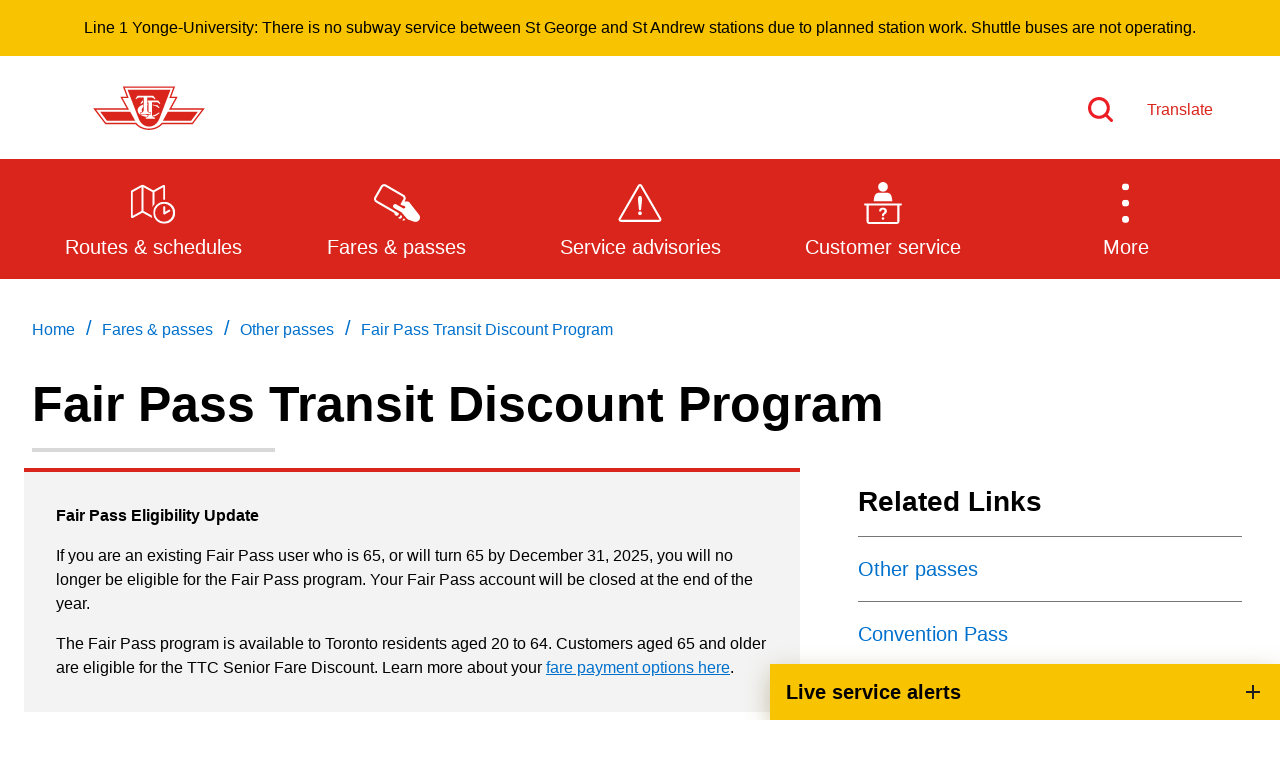

--- FILE ---
content_type: text/html; charset=utf-8
request_url: https://www.ttc.ca/Fares-and-passes/Other-passes/Fair-Pass-Transit-Discount-Program
body_size: 12103
content:



<!DOCTYPE html>
<!--[if lt IE 7]>      <html class="no-js lt-ie9 lt-ie8 lt-ie7"> <![endif]-->
<!--[if IE 7]>         <html class="no-js lt-ie9 lt-ie8"> <![endif]-->
<!--[if IE 8]>         <html class="no-js lt-ie9"> <![endif]-->
<!--[if gt IE 8]><!-->
<html class="no-js" lang="en">
<!--<![endif]-->
<head>
<link href="https://cdn.ttc.ca/-/media/Feature/XA-Extensions/iotaCSS/iotaCSS/Styles/optimized-min.css?rev=0fdfeea791df49f9b348acdba9c76b4e&t=20201028T150838Z&hash=25B2C6B1DED98BFC20B318A2A5229C14" rel="stylesheet"><link href="https://cdn.ttc.ca/-/media/Base-Themes/Core-Libraries/styles/optimized-min.css?rev=3e2162d4e07a45dcbd1a4c6dfe759254&t=20230815T125931Z&hash=60898165C3C36BB8C149E1D2667AEED4" rel="stylesheet"><link href="https://cdn.ttc.ca/-/media/Base-Themes/Main-Theme/styles/optimized-min.css?rev=f1d93e1a3d63451390530cc869064f92&t=20230815T125933Z&hash=625E89E0D1306FC4840B1F02275B782C" rel="stylesheet"><link href="https://cdn.ttc.ca/-/media/Themes/TTC/DevProto/Site/styles/optimized-min.css?rev=36c96f68c9b5437781ba37fdd1b24df6&t=20251222T021909Z&hash=0BA032E35604A18C4B09E688B149A650" rel="stylesheet">

    
    



    <title>Fair Pass Transit Discount Program</title>




    <link href="/-/media/Project/TTC/Deployed/Icons/favicon.ico?rev=a770e87d5cd6430a8af6922fdd1cc1b6" rel="shortcut icon" />




<meta property="og:title"  content="Fair Pass Transit Discount Program"><meta property="og:url"  content="https://www.ttc.cahttps://www.ttc.ca/Fares-and-passes/Other-passes/Fair-Pass-Transit-Discount-Program">







<meta property="twitter:title"  content="Fair Pass Transit Discount Program"><meta property="twitter:card"  content="summary_large_image">

    <meta name="viewport" content="width=device-width, initial-scale=1" />


  <!-- Google Tag Manager -->
  <script>
(function(w,d,s,l,i){w[l]=w[l]||[];w[l].push({'gtm.start':
new Date().getTime(),event:'gtm.js'});var f=d.getElementsByTagName(s)[0],
j=d.createElement(s),dl=l!='dataLayer'?'&l='+l:'';j.async=true;j.src=
'https://www.googletagmanager.com/gtm.js?id='+i+dl+ '&gtm_auth=jbJKUSYQvSaFC0nVv1RY6g&gtm_preview=env-9&gtm_cookies_win=x';f.parentNode.insertBefore(j,f);
})(window,document,'script','dataLayer','GTM-P2FJF4');</script>
  <!-- End Google Tag Manager -->

    <script src="https://ajax.googleapis.com/ajax/libs/jquery/3.5.1/jquery.min.js"></script>
</head>
<body class="default-device bodyclass">
    



  <!-- Google Tag Manager (noscript) -->
  <noscript>
    <iframe src="https://www.googletagmanager.com/ns.html?id=GTM-P2FJF4&gtm_auth=jbJKUSYQvSaFC0nVv1RY6g&gtm_preview=env-9&gtm_cookies_win=x"
            height="0" width="0" style="display:none;visibility:hidden" title="Google Tag Manager"></iframe>
  </noscript>
  <!-- End Google Tag Manager (noscript) -->

    
<!-- #wrapper -->
<div id="wrapper">
  <!-- #header -->
  <header>
    <div id="header" class="">
      <div>
        




<div class="component container u-1/1 o-grid__col c-beta__container u-bgcolor-black u-color-primary-contrast">
    <div class="component-content" >

<div class="component plain-html u-1/1 o-grid__col">
    <div class="component-content">
<p></p>    </div>
</div>    </div>
</div>


<div class="component container o-grid__col">
    <div class="component-content" >



<div class="component link u-1/1 o-grid__col">
    <div class="component-content">

<div class="u-visible-on-focus c-button c-button--primary u-mb-none field-link"><a data-variantfieldname="Link" href="#main-content" data-variantitemid="{21F1F05E-E6CA-4166-AEDD-3C8FE82B9D32}">Skip to main content</a></div>    </div>
</div>


<div class="component o-container u-1/1 o-grid__col o-container--large c-header__top c-header__top">
  <div class="component-content" >
    
<div class="row component column-splitter o-grid">
        <div class="u-2/5 u-1/3@sm u-1/3@md u-1/3@wide o-grid__col o-grid__col">
            

<div class="component image u-1/1 u-push-1/6@sm o-grid__col c-header__top-logo">
    <div class="component-content">
<a title="Logo" href="https://www.ttc.ca/" id="site-logo"><img src="https://cdn.ttc.ca/-/media/Project/TTC/DevProto/Icons/TTC-LOGO.svg?h=80&amp;iar=0&amp;w=130&amp;rev=20c8051f87974a4bb512bc194f617ed3&amp;hash=8781C63BF2C55CCC84255EE6D350EB19" alt="TTC" width="130" height="80" data-variantitemid="{B02FFA18-F042-4C8E-9D1B-8494EE7023B6}" data-variantfieldname="Image" /></a>    </div>
</div>

        </div>
        <div class="u-3/5 u-2/3@sm u-2/3@md u-2/3@wide o-grid__col c-header__right o-grid__col">
            
<div class="row component column-splitter o-grid">
        <div class="u-1/1 u-1/6@sm u-4/6@md u-4/5@wide o-grid__col o-grid__col">
            
        </div>
        <div class="u-1/1 u-5/6@sm u-2/6@md u-2/5@wide o-grid__col o-grid__col">
            
<div class="row component column-splitter o-grid">
        <div class="u-1/2 o-grid__col o-grid__col">
            

<div class="component image file-type-icon-media-link u-1/1 o-grid__col position-right">
    <div class="component-content">
<a title="Search" href="https://www.ttc.ca/Search"><img src="https://cdn.ttc.ca/-/media/Project/TTC/DevProto/Icons/search.svg?h=25&amp;iar=0&amp;w=25&amp;rev=ab2d90f86ed54b679bf3e72135638ee4&amp;hash=58DCA829294CE46D8C795A606F7E7181" alt="Search" width="25" height="25" data-variantitemid="{08A4180B-7F92-4DBE-907F-58F0BD5D45B8}" data-variantfieldname="Image" /></a>    </div>
</div>

        </div>
        <div class="u-1/2 o-grid__col o-grid__col">
            


<div class="component link u-1/1 o-grid__col position-center position-left">
    <div class="component-content">

<div class="c-link--redsm c-type--bold field-link"><a data-variantfieldname="Link" href="https://www.ttc.ca/Translate" data-variantitemid="{8CD41475-D24F-46AF-8628-68AE865831BD}">Translate</a></div>    </div>
</div>
        </div>
</div>
        </div>
</div>
        </div>
</div>
  </div>
</div>
    </div>
</div>


<div class="component container u-1/1 o-grid__col c-navigation">
    <div class="component-content" >



<div class="component o-container u-1/1 o-grid__col o-container@lg o-container--large">
  <div class="component-content" >
    
    <div class="component navigation ttc-main-navigation u-1/1 o-grid__col">
        <div class="component-content">
            <nav>

<ul class="clearfix">
        <li class=" level1 item0 odd first rel-level1">
<a title="Routes and schedules" href="/routes-and-schedules"><div><div class="navigation-icon field-navigationicon"><img src="https://cdn.ttc.ca/-/media/Project/TTC/DevProto/Icons/schedules.svg?h=24&amp;iar=0&amp;w=24&amp;rev=f3a04e81ec114a18aceb7b71211695d5&amp;hash=F58BC90D7DB2BB6D8548BE858D119C09" alt="An open map with a clock on its bottom right corner" width="24" height="24" data-variantitemid="{C9B173C3-5BD1-4D0E-850D-849AC22E855A}" data-variantfieldname="NavigationIcon" /></div><div class="navigation-title field-navigationtitle">Routes & schedules</div></div></a>        </li>
        <li class=" level1 item1 even active rel-level1">
<a title="Fares-and-passes" href="/Fares-and-passes"><div><div class="navigation-icon field-navigationicon"><img src="https://cdn.ttc.ca/-/media/Project/TTC/DevProto/Icons/Menu-Bar-Icons/fares-passes.svg?iar=0&amp;rev=8e1a0061e6764bc383fe1d505571631c&amp;hash=8E27962C07801D9DF1FAA62B68DC3C15" alt="" data-variantitemid="{C89FC3A8-2E81-421C-B864-84E40A8A4B17}" data-variantfieldname="NavigationIcon" /></div><div class="navigation-title field-navigationtitle">Fares & passes</div></div></a>        </li>
        <li class=" level1 item2 odd rel-level1">
<a title="Service advisories" href="/service-advisories"><div><div class="navigation-icon field-navigationicon"><img src="https://cdn.ttc.ca/-/media/Project/TTC/DevProto/Icons/Menu-Bar-Icons/service-advisories.svg?iar=0&amp;rev=90d605bbe82c4b25bdf180a3c977e81b&amp;hash=491BEFD182427C64D7E1F240CEA5E7B9" alt="" data-variantitemid="{70CF8FC2-7E46-4DF7-8332-038CBBDF5DB5}" data-variantfieldname="NavigationIcon" /></div><div class="navigation-title field-navigationtitle">Service advisories</div></div></a>        </li>
        <li class=" level1 item3 even rel-level1">
<a title="Customer service" href="/customer-service"><div><div class="navigation-icon field-navigationicon"><img src="https://cdn.ttc.ca/-/media/Project/TTC/DevProto/Icons/Menu-Bar-Icons/customer-service.svg?iar=0&amp;rev=fd6dcc165dba4de6a1d67bce09a22a6f&amp;hash=2E853FA50FBB672EDD7EA695F4D85A1F" alt="" data-variantitemid="{99A781B7-F43E-45E3-AFAC-DC9C64AC1EBE}" data-variantfieldname="NavigationIcon" /></div><div class="navigation-title field-navigationtitle">Customer service</div></div></a>        </li>
        <li class=" level1 item4 odd rel-level1">
<a title="Wheel-Trans" href="/wheel-trans"><div><div class="navigation-icon field-navigationicon"><img src="https://cdn.ttc.ca/-/media/Images/Menu/WheelTrans-icon.svg?h=150&amp;iar=0&amp;w=150&amp;rev=2b61b5711cd448ac8bd8e1163725e96c&amp;hash=47CD5ABA6053735FD030A7A4077C23E5" alt="A bus with a stick figure sitting in a wheel-chair in its centre" width="150" height="150" data-variantitemid="{CD34D46D-9A50-4954-8AAF-0993B5229FBC}" data-variantfieldname="NavigationIcon" /></div><div class="navigation-title field-navigationtitle">Wheel-Trans</div></div></a>        </li>
        <li class=" level1 item5 even rel-level1">
<a title="Accessibility" href="/accessibility"><div><div class="navigation-icon field-navigationicon"><img src="https://cdn.ttc.ca/-/media/Project/TTC/DevProto/Icons/accessibility-revised.svg?iar=0&amp;rev=99ce4fe22d45431096a58a5a515a346a&amp;hash=9ADDD028888ABD9789736FB55893A0B2" alt="Accessibility icon" data-variantitemid="{68C2FB53-5725-4650-BB1C-D87CFA6D42CD}" data-variantfieldname="NavigationIcon" /></div><div class="navigation-title field-navigationtitle">Accessibility</div></div></a>        </li>
        <li class=" level1 item6 odd rel-level1">
<a title="Riding the TTC" href="/riding-the-ttc"><div><div class="navigation-icon field-navigationicon"><img src="https://cdn.ttc.ca/-/media/Images/Menu/RidingTheTTC-icon.svg?h=150&amp;iar=0&amp;w=150&amp;rev=4a3960bf44794619b3d86ba319ccb6da&amp;hash=C6FB8BAC84A419E1ABFFAA81505DE036" alt="An outline of a bus next to a bus stop pole" width="150" height="150" data-variantitemid="{062BEEEA-829B-4276-BAB7-542094623B65}" data-variantfieldname="NavigationIcon" /></div><div class="navigation-title field-navigationtitle">Riding the TTC</div></div></a>        </li>
        <li class=" level1 item7 even rel-level1">
<a title="News" href="/news"><div><div class="navigation-icon field-navigationicon"><img src="https://cdn.ttc.ca/-/media/Images/Menu/News-icon.svg?h=150&amp;iar=0&amp;w=150&amp;rev=ce3293701f004a80a65048be71613a6e&amp;hash=33A8A21610C4366D9FCAA1AFAC238CA4" alt="A megaphone with lines indicating sounds coming out of it" width="150" height="150" data-variantitemid="{0F15E743-E24D-4EC4-A75D-697058356027}" data-variantfieldname="NavigationIcon" /></div><div class="navigation-title field-navigationtitle">News</div></div></a>        </li>
        <li class=" level1 item8 odd rel-level1">
<a title="Diversity" href="/Diversity"><div><div class="navigation-icon field-navigationicon"><img src="https://cdn.ttc.ca/-/media/Project/TTC/DevProto/Icons/diversity.svg?h=24&amp;iar=0&amp;w=24&amp;rev=d1a2ef903fe14dc6823e5b1ff3dcb956&amp;hash=A0AFEE0D6D841AE9D182A812728E2E32" alt="Diversity," width="24" height="24" data-variantitemid="{2F7C7DB1-1B68-4C28-A256-B957EB491E2F}" data-variantfieldname="NavigationIcon" /></div><div class="navigation-title field-navigationtitle">Diversity</div></div></a>        </li>
        <li class=" level1 item9 even rel-level1">
<a title="Trip planner" href="/trip-planner"><div><div class="navigation-icon field-navigationicon"><img src="https://cdn.ttc.ca/-/media/Project/TTC/DevProto/Icons/Menu-Bar-Icons/trip-planner.svg?iar=0&amp;rev=32f58273681b448395db0ca412370a16&amp;hash=0463D7100532F639E3CB3678FB447B1F" alt="" data-variantitemid="{F76C341D-A13E-49D0-8202-6194A8BDE434}" data-variantfieldname="NavigationIcon" /></div><div class="navigation-title field-navigationtitle">Trip planner</div></div></a>        </li>
        <li class=" level1 item10 odd last rel-level1">
<a title="TTCshop" href="/TTCshop"><div><div class="navigation-icon field-navigationicon"><img src="https://cdn.ttc.ca/-/media/Project/TTC/DevProto/Icons/ttcshop.svg?iar=0&amp;rev=1e3a2fb4a9fa4e8597c8f8f8151be077&amp;hash=A2075BE600AA57A41B9386CE6E34C078" alt="A shopping cart with a TTC logo" data-variantitemid="{80B655AF-77BA-4C2A-B85F-ACDF132248E5}" data-variantfieldname="NavigationIcon" /></div><div class="navigation-title field-navigationtitle">TTC Shop</div></div></a>        </li>
</ul>
            </nav>
        </div>
    </div>

  </div>
</div>
    </div>
</div>
      </div>
    </div>
  </header>
  <!-- /#header -->
  <!-- #content -->
  <main>
    <div id="content" class="">
      <div>
        




<div class="component o-container u-1/1 o-grid__col o-container--large">
  <div class="component-content" >
    

<div class="component breadcrumb c-breadcrumb u-mb-sm u-mt-xl@sm u-mb-xl u-1/1 o-grid__col">
    <div class="component-content">
        <nav>
            <ol>
                    <li class="breadcrumb-item home">
<div class="navigation-title field-navigationtitle"><a title="Home" href="/">Home</a></div>                            <span class="separator">/</span>
                    </li>
                    <li class="breadcrumb-item ">
<div class="navigation-title field-navigationtitle"><a title="Fares-and-passes" href="/Fares-and-passes">Fares & passes</a></div>                            <span class="separator">/</span>
                    </li>
                    <li class="breadcrumb-item ">
<div class="navigation-title field-navigationtitle"><a title="Other passes" href="/Fares-and-passes/Other-passes">Other passes</a></div>                            <span class="separator">/</span>
                    </li>
                    <li class="breadcrumb-item last">
<div class="navigation-title field-navigationtitle"><a title="Fair Pass Transit Discount Program" href="/Fares-and-passes/Other-passes/Fair-Pass-Transit-Discount-Program">Fair Pass Transit Discount Program</a></div>                            <span class="separator">/</span>
                    </li>
            </ol>
        </nav>
    </div>
</div>

  </div>
</div>





<div class="component o-container u-1/1 o-grid__col o-container--large">
  <div class="component-content" >
    

<div class="component title u-color-black u-1/1 o-grid__col">
    <div class="component-content">
<h1 class="u-type--d6 field-title">Fair Pass Transit Discount Program</h1>    </div>
</div>

<div class="component divider u-1/2 u-1/5@sm o-grid__col">
    <div class="component-content">
        <hr />
    </div>
</div>

  </div>
</div>





<div class="component o-container u-1/1 o-grid__col o-container--large">
  <div class="component-content" >
    

<div class="component content u-1/1 o-grid__col o-container--left">
    <div class="component-content">
    </div>
</div>

  </div>
</div>





<div class="component container u-1/1 o-grid__col o-container--with-sidebar">
    <div class="component-content" >



<div class="component container u-1/1 o-grid__col o-container--left">
    <div class="component-content" >



    <div class="component rich-text u-p u-p-xl@sm u-mb-xl u-bgcolor-primary-contrast-dark c-richtext--small u-bt--red u-color-black o-grid__col">
        <div class="component-content">
<p><strong>Fair Pass Eligibility Update</strong></p>
<p>If you are an existing Fair Pass user who is 65, or will turn 65 by December 31, 2025, you will no longer be eligible for the Fair Pass program. Your Fair Pass account will be closed at the end of the year.</p>
<p>The Fair Pass program is available to Toronto residents aged 20 to 64. Customers aged 65 and older are eligible for the TTC Senior Fare Discount. Learn more about your <a href="https://www.ttc.ca/Fares-and-passes">fare payment options here</a>.</p>        </div>
    </div>



    <div class="component rich-text u-1/1 o-grid__col">
        <div class="component-content">
<p><span style="color: black;">The Fair Pass Transit Discount Program is a City of Toronto poverty reduction initiative to help make TTC and Wheel-Trans more affordable for low-income Toronto residents. The Fair Pass discount is programmed onto a PRESTO card number and saves cardholders</span> 36% <span style="color: black;">on TTC single adult fare rides and 21% on TTC adult monthly passes.</span></p>
<p><span>To be eligible for the discount, you must: </span></p>
<ul style="list-style-type: disc;">
    <li>live in the City of Toronto; </li>
    <li>be 20-64 years old; </li>
    <li>meet the program&rsquo;s definition of low-income, and; </li>
    <li><span>have a PRESTO card number.</span>&nbsp;</li>
</ul>
<p>Learn more and  apply online at <a href="http://www.toronto.ca/transitdiscount">www.toronto.ca/transitdiscount</a>.</p>
<p>Additional information:</p>
<ul>
    <li>Residents who need assistance with their Fair Pass application can call the City of Toronto&rsquo;s Application and Support Centre 416-338-8888 (toll free: 1-888-465-4478)</li>
    <li><span>Fair Pass applicants who receive assistance through Ontario Disability Support Program (ODSP), Ontario Works (OW), or a Toronto Child Care Fee Subsidy should provide their program identification number, but all other applicants must provide income documents to assess their financial eligibility</span></li>
    <li>Fair Pass applications cannot be completed without a PRESTO card number. </li>
    <li>Free physical PRESTO cards are available at <a href="https://www.torontopubliclibrary.ca/services/presto.jsp">participating Toronto Public Library branches</a>, while quantities last. Free digital PRESTO cards are available in <a href="https://www.prestocard.ca/en/about/presto-in-mobile-wallet/google">Apple Wallet, Google Wallet or in the PRESTO App</a>. Learn more about PRESTO in <a href="https://prestocard.ca/en/about/presto-in-mobile-wallet/apple">Apple Wallet</a> and PRESTO in <a href="https://prestocard.ca/en/about/presto-in-mobile-wallet/google">Google Wallet</a>.&nbsp;</li>
    <li>The Fair Pass discount is valid for 12 months from the date of issue; the funds on the PRESTO card will not expire</li>
    <li>The PRESTO card with Fair Pass discount applied is not transferable and is intended for the approved Fair Pass client only</li>
    <li>If you are experiencing technical issues with a PRESTO card or want to transfer balance to a new card, call the PRESTO Contact Centre at 1-877-378-6123</li>
    <li>Learn more about <a href="https://www.ttc.ca/Fares-and-passes/PRESTO-on-the-TTC">PRESTO on the TTC</a></li>
</ul>        </div>
    </div>
    </div>
</div>


<div class="component container u-1/1 o-grid__col o-container--sidebar">
    <div class="component-content" >


<div class="component link-list c-related-links u-1/1 o-grid__col u-mb-xxl">
    <div class="component-content">
        <h3>Related Links</h3>
        <ul>
                    <li class="item0 odd first">
<div class="field-link"><a data-variantfieldname="Link" href="https://www.ttc.ca/Fares-and-passes/Other-passes" data-variantitemid="{5DBF11EE-BCB7-4C44-BB44-C32018A2DC26}">Other passes</a></div>                    </li>
                    <li class="item1 even">
<div class="field-link"><a data-variantfieldname="Link" href="https://www.ttc.ca/Fares-and-passes/Other-passes/Convention-Pass" data-variantitemid="{E2E39698-82F1-45FC-B77D-C6CF4BB2FDBE}">Convention Pass</a></div>                    </li>
                    <li class="item2 odd">
<div class="field-link"><a data-variantfieldname="Link" href="https://www.ttc.ca/Fares-and-passes/Other-passes/TTC-CNIB-transit-card" data-variantitemid="{2729310F-236C-4B68-9F40-22DFD345AA0A}">TTC CNIB transit card</a></div>                    </li>
                    <li class="item3 even last">
<div class="field-link"><a data-variantfieldname="Link" data-variantitemid="{E9161B67-D2C7-45B2-8292-13A3837285CB}">Support Person Assistance Card</a></div>                    </li>
        </ul>
    </div>
</div>


<div class="component link-list c-related-links-sidebar u-1/1 o-grid__col">
    <div class="component-content">
        <h3>More information about fares</h3>
        <ul>
                    <li class="item0 odd first">
<div class="field-link"><a data-variantfieldname="Link" title="Go to 2021 Fare tables" href="https://www.ttc.ca/Fares-and-passes" data-variantitemid="{82E01286-82F2-436C-9984-48473E8665EC}">Pricing</a></div>                    </li>
                    <li class="item1 even">
<div class="field-link"><a data-variantfieldname="Link" href="/TTC/DevProto/Home/Fares-and-passes/How to buy fares and passes" data-variantitemid="{BEA8332A-7F54-42C0-8E73-04DAB58CD67A}">How to buy fares and passes</a></div>                    </li>
                    <li class="item2 odd">
<div class="field-link"><a data-variantfieldname="Link" target="_blank" title="Visit the external link PRESTO on the TTC " rel="noopener noreferrer" href="https://www.prestocard.ca/en/about/presto-on-the-ttc" data-variantitemid="{329E26EC-3F49-47B7-A897-8B40D88D143C}">Paying your fare with PRESTO</a></div>                    </li>
                    <li class="item3 even">
<div class="field-link"><a data-variantfieldname="Link" title="PRESTO for regional travel" href="https://www.prestocard.ca/en/about/using-presto#regionaltravel" data-variantitemid="{F87A3D54-5B23-4A20-B366-0C5061758E04}">PRESTO for regional travel</a></div>                    </li>
                    <li class="item4 odd">
<div class="field-link"><a data-variantfieldname="Link" title="PRESTO on the TTC  Frequently asked questions" href="https://www.ttc.ca/Fares-and-passes/PRESTO-on-the-TTC" data-variantitemid="{20183B04-10A5-4EFD-9093-68B17857DE03}">PRESTO on the TTC </a></div>                    </li>
                    <li class="item5 even">
<div class="field-link"><a data-variantfieldname="Link" href="https://www.ttc.ca/Fares-and-passes/Fare-information" data-variantitemid="{89B6237C-F3E8-4CE3-AF7D-55A2906AEBA2}">Fare information</a></div>                    </li>
                    <li class="item6 odd">
<div class="field-link"><a data-variantfieldname="Link" href="https://www.ttc.ca/customer-service/TTC-Bathurst-Station-Photo-ID-Office" data-variantitemid="{AC259367-6FE3-4AC4-A997-40DAFD48288D}">Bathurst Station Photo ID Office</a></div>                    </li>
        </ul>
    </div>
</div>
    </div>
</div>    </div>
</div>




<div class="component link u-no-print u-1/1 o-grid__col" id="back-to-top-wrapper">
    <div class="component-content">

<div class="icon-button"><button class="icon field-icon c-button__back-to-top u-bgcolor-primary field-icon"><img src="https://cdn.ttc.ca/-/media/Project/TTC/DevProto/Icons/back-to-top-arrow.svg?h=50&amp;iar=0&amp;w=40&amp;rev=7b3e832e640c4c0482c3a4da8971a113&amp;hash=FCC241F6B9BE7C0FC25FE1EEAB9B79D6" alt="Back to top" width="40" height="50" data-variantitemid="{639889DE-D6D4-4A93-B59D-D52F86492D7F}" data-variantfieldname="Icon" /></button></div>    </div>
</div>
      </div>
    </div>
  </main>
  <!-- /#content -->
  <!-- #footer -->
  <footer>
    <div id="footer" class="">
      <div>
        




<div class="component container u-1/1 o-grid__col c-footer u-bgcolor-black">
    <div class="component-content" >



<div class="component REACT u-1/1 o-grid__col">


        <div class="component-content">

            <div data-react-hook data-react-component="LiveAlertsWidget" data-react-props='{&quot;title&quot;:&quot;Live service alerts&quot;,&quot;componentname&quot;:&quot;LiveAlertsWidget&quot;,&quot;fixed&quot;:true,&quot;endpoint&quot;:&quot;https://alerts.ttc.ca/api/alerts/live-alerts&quot;}'></div>

        </div>

      </div>


<div class="component o-container u-1/1 o-grid__col o-container--large">
  <div class="component-content" >
    
<div class="row component column-splitter o-grid">
        <div class="u-1/1 o-grid__col o-grid__col">
            


<div class="component link c-footer__contact--mobile u-hidden@md u-mb-xl u-pb-xl u-1/1 o-grid__col">
    <div class="component-content">

<div class="field-link"><a data-variantfieldname="Link" title="Contact us" href="https://www.ttc.ca/customer-service/contact-us" data-variantitemid="{635244C0-72B7-420C-9FF7-61C4129C4071}">Contact us</a></div>    </div>
</div>
<div class="component link-list u-1/1 o-grid__col c-footer__links">
    <div class="component-content">
                <ul>
                <li class="item0 odd first">
<div class="field-link field-link"><a data-variantfieldname="Link" title="About the TTC" href="https://www.ttc.ca/about-the-ttc" data-variantitemid="{8AE2EA7D-4D75-4A0E-A75E-B2C9055561B4}">About the TTC</a></div>                </li>
                <li class="item1 even">
<div class="field-link field-link"><a data-variantfieldname="Link" title="Transparency and accountability" href="https://www.ttc.ca/transparency-and-accountability" data-variantitemid="{F29163EF-B06A-467A-AE8F-785FC5E0D440}">Transparency and accountability</a></div>                </li>
                <li class="item2 odd last">
<div class="field-link field-link"><a data-variantfieldname="Link" title="Projects and plans" href="https://www.ttc.ca/about-the-ttc/projects-and-plans" data-variantitemid="{4337883C-02C7-4B83-AA05-5908893D6095}">Projects and plans</a></div>                </li>
        </ul>
    </div>
</div>

        </div>
        <div class="u-1/1 o-grid__col o-grid__col">
            
<div class="component link-list u-1/1 o-grid__col c-footer__links">
    <div class="component-content">
                <ul>
                <li class="item0 odd first">
<div class="field-link field-link"><a data-variantfieldname="Link" title="Public meetings" href="https://www.ttc.ca/Public-meetings" data-variantitemid="{2292B6E4-F443-4CC4-AB26-1E75DEADDA4C}">Public meetings</a></div>                </li>
                <li class="item1 even">
<div class="field-link field-link"><a data-variantfieldname="Link" title="Jobs" href="https://www.ttc.ca/Jobs" data-variantitemid="{0F70C49F-F0A1-44A4-9DBB-C00AD6EDA28D}">Jobs</a></div>                </li>
                <li class="item2 odd last">
<div class="field-link field-link"><a data-variantfieldname="Link" title="Doing business with the TTC" href="https://www.ttc.ca/doing-business-with-the-ttc" data-variantitemid="{6CB16243-47C7-49C0-A25B-14D5113964C4}">Doing business with the TTC</a></div>                </li>
        </ul>
    </div>
</div>

        </div>
        <div class="u-1/1 o-grid__col o-grid__col">
            
<div class="component link-list u-1/1 o-grid__col c-footer__links">
    <div class="component-content">
                <ul>
                <li class="item0 odd first">
<div class="field-link field-link"><a data-variantfieldname="Link" title="News" href="https://www.ttc.ca/news" data-variantitemid="{7BCDCE51-22AF-4A36-ADAA-250BC04889FB}">News</a></div>                </li>
                <li class="item1 even">
<div class="field-link field-link"><a data-variantfieldname="Link" target="_blank" title="TTC Shop" rel="noopener noreferrer" href="https://www.ttcshop.ca/" data-variantitemid="{05096693-AC6D-4565-B5A0-C5C1E3F0DA7B}">TTC Shop</a></div>                </li>
                <li class="item2 odd last">
<div class="field-link field-link"><a data-variantfieldname="Link" title="FAQ" href="https://www.ttc.ca/about-the-ttc/faq-page" data-variantitemid="{5AE3879A-3D60-4453-B26C-785B42906244}">FAQ</a></div>                </li>
        </ul>
    </div>
</div>

        </div>
        <div class="u-1/1 o-grid__col o-grid__col">
            


<div class="component link u-1/1 o-grid__col c-button--fluid">
    <div class="component-content">

<div class="u-hidden u-block@md c-button c-button--ghost c-button--medium c-button--flush u-mb-none field-link"><a data-variantfieldname="Link" title="Contact us" href="https://www.ttc.ca/customer-service/contact-us" data-variantitemid="{635244C0-72B7-420C-9FF7-61C4129C4071}">Contact us</a></div>    </div>
</div>
<div class="component link-list u-1/1 o-grid__col c-footer__social">
    <div class="component-content">
                <ul>
                <li class="item0 odd first">
<a target="_blank" rel="noopener noreferrer" href="http://twitter.com/TTCnotices"><img src="https://cdn.ttc.ca/-/media/Project/TTC/DevProto/Icons/2021-Social-Media-Icons/128x128_Twitter_White.svg?h=28&amp;iar=0&amp;w=28&amp;rev=10d9079c134246bf8a22e742553b5c67&amp;hash=42D5DB297F66355DF75019C78BCC3D79" alt="Go to TTC&#39;s X feed" width="28" height="28" data-variantitemid="{5A8C232B-8F60-4E87-91B1-01217E9D32DF}" data-variantfieldname="Icon" /></a>                </li>
                <li class="item1 even">
<a target="_blank" rel="noopener noreferrer" href="https://www.facebook.com/TorontoTransitCommission"><img src="https://cdn.ttc.ca/-/media/Project/TTC/DevProto/Icons/2021-Social-Media-Icons/128x128_Facebook_White.svg?h=28&amp;iar=0&amp;w=28&amp;rev=98a4b5e8b788408b93c65ead3a311296&amp;hash=49ADD719817B3FF18F48CC13A1CFD2E5" alt="Go to TTC&#39;s Facebook page" width="28" height="28" data-variantitemid="{FF99FE81-05E8-4E3B-8BD8-DDC57868CD1B}" data-variantfieldname="Icon" /></a>                </li>
                <li class="item2 odd">
<a target="_blank" rel="noopener noreferrer" href="http://www.linkedin.com/company/ttc"><img src="https://cdn.ttc.ca/-/media/Project/TTC/DevProto/Icons/2021-Social-Media-Icons/128x128_LI_White.svg?h=28&amp;iar=0&amp;w=28&amp;rev=027d73aeba824de7bf2f0140219266da&amp;hash=CCBA88ABB63CD6C7F4FD808189BFAFA3" alt="Go to TTC&#39;s LinkedIn page" width="28" height="28" data-variantitemid="{074D920E-C223-4AAE-9313-1B4EFDF86BF3}" data-variantfieldname="Icon" /></a>                </li>
                <li class="item3 even">
<a target="_blank" rel="noopener noreferrer" href="https://www.instagram.com/takethettc"><img src="https://cdn.ttc.ca/-/media/Project/TTC/DevProto/Icons/2021-Social-Media-Icons/128x128_Insta_White.svg?h=28&amp;iar=0&amp;w=28&amp;rev=4e7766ccc64d49abb3197c3e6b9a4042&amp;hash=D49A57B79EF72B8F9D86BB5943E0C4B5" alt="Go to TTc&#39;s Instagram profile" width="28" height="28" data-variantitemid="{3A8C3271-F521-4F3B-B043-A7D416BC8B11}" data-variantfieldname="Icon" /></a>                </li>
                <li class="item4 odd last">
<a target="_blank" rel="noopener noreferrer" href="http://www.youtube.com/officialttcchannel"><img src="https://cdn.ttc.ca/-/media/Project/TTC/DevProto/Icons/2021-Social-Media-Icons/128x128_Youtube_White.svg?h=28&amp;iar=0&amp;w=28&amp;rev=c68e9e1844cf49768542a312db5940da&amp;hash=BF19F6FBA2702FCD791234752F8F91AF" alt="Go to TTC&#39;s YouTube channel" width="28" height="28" data-variantitemid="{F499F379-3E3B-4D82-9168-003C522D4CD9}" data-variantfieldname="Icon" /></a>                </li>
        </ul>
    </div>
</div>

        </div>
</div>


<div class="component container u-1/1 o-grid__col c-footer__wrapper-secondary-links">
    <div class="component-content" >

<div class="row component column-splitter o-grid">
        <div class="u-1/1 u-1/2@md o-grid__col o-grid__col">
            
<div class="component link-list u-1/1 o-grid__col c-footer__secondary-links u-mr-xl@md u-mb-xl@md">
    <div class="component-content">
                <ul>
                <li class="item0 odd first">
<div class="field-link field-link"><a data-variantfieldname="Link" title="Terms" href="https://www.ttc.ca/transparency-and-accountability/policies/web-site-terms-and-conditions-of-use" data-variantitemid="{D93A40F9-5110-45F5-8BF9-F5053BB5F128}">Terms</a></div>                </li>
                <li class="item1 even">
<div class="field-link field-link"><a data-variantfieldname="Link" title="By-law" href="https://www.ttc.ca/by-law-no-1" data-variantitemid="{4C4826EA-14C3-45C8-A9BC-E5EFB52564AF}">By-law</a></div>                </li>
                <li class="item2 odd last">
<div class="field-link field-link"><a data-variantfieldname="Link" title="Access &amp; Privacy" href="https://www.ttc.ca/transparency-and-accountability/policies/Privacy/ttc-privacy-code" data-variantitemid="{1682076A-1901-4149-9BBB-7CE3564E546B}">Access &amp; Privacy</a></div>                </li>
        </ul>
    </div>
</div>

        </div>
        <div class="u-1/1 u-1/2@md o-grid__col o-grid__col">
            


    <div class="component rich-text u-1/1 o-grid__col c-footer__copyright">
        <div class="component-content">
Toronto Transit Commission, Copyright 1997-2026        </div>
    </div>

        </div>
</div>    </div>
</div>
  </div>
</div>
    </div>
</div>
      </div>
    </div>
  </footer>
  <!-- /#footer -->
</div>
<!-- /#wrapper -->
    




    <div class="privacy-warning permisive" style="">
            <div class='close'>
                <a onclick="XA.cookies.removeCookieWarning();">X</a>
            </div>
        <div class="info">
            Cookies help us improve your website experience.<br>
By using our website, you agree to our use of cookies.
        </div>
        <div class="submit">
            <a onclick="XA.cookies.createCookie(&#39;privacy-notification&#39;, 1, 365);XA.cookies.removeCookieWarning();">Confirm</a>
        </div>
    </div>

    <script src="https://cdn.ttc.ca/-/media/Base-Themes/Core-Libraries/scripts/optimized-min.js?rev=05104f65833a4b659b3f260a5741059f&t=20230815T125930Z&hash=119C2C5457DBAD8A4919EFAA10D33686"></script><script src="https://cdn.ttc.ca/-/media/Base-Themes/XA-API/Scripts/optimized-min.js?rev=f554dd2aa4714629a770ef7473790e43&t=20230815T125932Z&hash=FD98C9E4EAD5867688ACE7471C3BB939"></script><script src="https://cdn.ttc.ca/-/media/Base-Themes/Main-Theme/scripts/optimized-min.js?rev=e2308e909c9a498b9311adb8a642772f&t=20230815T125933Z&hash=A92E0C7A75FB66E86827840EC3DA194F"></script><script src="https://cdn.ttc.ca/-/media/Base-Themes/Resolve-Conflicts/Scripts/optimized-min.js?rev=a7cb1cb4767a4649bf2c2ebe55979547&t=20230815T125934Z&hash=AF1F6A4C4FEC5E8A1ED76010D8D8BCAB"></script><script src="https://cdn.ttc.ca/-/media/Base-Themes/Google-Maps-JS-Connector/Scripts/optimized-min.js?rev=1d4a5f36ffbc4671b252ffa859061d06&t=20230815T125934Z&hash=A7DA5F3AB3922094955A8CD7C7FB912E"></script><script src="https://cdn.ttc.ca/-/media/Base-Themes/Maps/Scripts/optimized-min.js?rev=dc4f4f14374741a18b0b424711a15abc&t=20230815T125935Z&hash=7CA7F5C3A90CDA5F0C958395B0D7D6D3"></script><script src="https://cdn.ttc.ca/-/media/Base-Themes/SearchTheme/Scripts/optimized-min.js?rev=c53f4e64cfba4b1fbae95458a4e08ce5&t=20230815T125936Z&hash=157D935E2BC85BACE79742283BB748A5"></script><script src="https://cdn.ttc.ca/-/media/Foundation/XA-Extensions/REACT/REACT/scripts/index.js?rev=0c3ca6c675d74d159ae805e7bec88b59&hash=B01C5DA42F266D0CFE7674840CF3A41B"></script><script src="https://cdn.ttc.ca/-/media/Themes/TTC/DevProto/Site/scripts/optimized-min.js?rev=eea6ea31d22a48dcbf975208edf835c7&t=20251222T021907Z&hash=A8FA4DE1EA50A2E9DF72198A316D7BCE"></script>    <!-- /#wrapper/ -->
    
    

    
</body>
</html>

--- FILE ---
content_type: image/svg+xml
request_url: https://cdn.ttc.ca/-/media/Project/TTC/DevProto/Icons/search.svg?h=25&iar=0&w=25&rev=ab2d90f86ed54b679bf3e72135638ee4&hash=58DCA829294CE46D8C795A606F7E7181
body_size: 71
content:

<svg width="16px" height="16px" viewBox="0 0 16 16" version="1.1" xmlns="http://www.w3.org/2000/svg" xmlns:xlink="http://www.w3.org/1999/xlink">
    <!-- Generator: Sketch 47.1 (45422) - http://www.bohemiancoding.com/sketch -->
    <desc>Created with Sketch.</desc>
    <defs></defs>
    <g id="Symbols" stroke="none" stroke-width="1" fill="none" fill-rule="evenodd">
        <g id="L-navigation" transform="translate(-1261.000000, -41.000000)">
            <g id="white">
                <g id="Search" transform="translate(1016.000000, 24.000000)">
                    <g id="icon/search" transform="translate(240.000000, 12.000000)">
                        <g>
                            <rect id="Rectangle-8" x="0" y="0" width="24" height="24"></rect>
                            <path d="M11.9998906,17 C9.24393369,17 6.99996875,14.757 6.99996875,12 C6.99996875,9.243 9.24393369,7 11.9998906,7 C14.7578475,7 16.9998125,9.243 16.9998125,12 C16.9998125,14.757 14.7578475,17 11.9998906,17 M20.7067546,19.293 L17.5958032,16.201 C17.5938032,16.199 17.5918033,16.199 17.5898033,16.197 C18.4707895,15.026 18.9997813,13.575 18.9997813,12 C18.9997813,8.141 15.8588303,5 11.9998906,5 C8.14095092,5 5,8.141 5,12 C5,15.86 8.14095092,19 11.9998906,19 C13.575866,19 15.0248434,18.471 16.196825,17.59 C16.198825,17.592 16.198825,17.594 16.200825,17.596 L19.2927767,20.708 C19.4877736,20.902 19.7437696,21 19.9997656,21 C20.2557616,21 20.5117576,20.902 20.7067546,20.708 C21.0977485,20.316 21.0977485,19.684 20.7067546,19.293" id="Fill-1" fill="#EC1D24"></path>
                        </g>
                    </g>
                </g>
            </g>
        </g>
    </g>
</svg>

--- FILE ---
content_type: image/svg+xml
request_url: https://cdn.ttc.ca/-/media/Project/TTC/DevProto/Icons/arrow-background-right-outline.svg
body_size: -13
content:
<svg width="28px" height="28px" viewBox="0 0 28 28" version="1.1" xmlns="http://www.w3.org/2000/svg" xmlns:xlink="http://www.w3.org/1999/xlink">
    <defs>
        <circle id="path-1" cx="13.3333333" cy="13.3333333" r="13.3333333"></circle>
    </defs>
    <g id="T6CC---L:-Schedule-route---route-description" stroke="none" stroke-width="1" fill="none" fill-rule="evenodd" transform="translate(-1275.000000, -1798.000000)">
        <g id="icon/arrow-circle-blue" transform="translate(1273.000000, 1796.000000)">
            <g stroke-width="1">
                <rect id="Rectangle-21" x="0" y="0" width="32" height="32"></rect>
                <g id="Group-13" transform="translate(2.666667, 2.666667)">
                    <g id="Oval-7">
                        <use fill="#FFFFFF" fill-rule="evenodd" xlink:href="#path-1"></use>
                        <circle stroke="#0070CD" stroke-width="2" cx="13.3333333" cy="13.3333333" r="12.3333333"></circle>
                    </g>
                </g>
            </g>
            <path d="M9.14036647,16.328098 C9.05531684,16.2430484 9,16.126883 9,15.9982713 C9,15.8696597 9.05289673,15.7555687 9.13656344,15.671902 L15.8084655,9 L17.4458438,10.6370326 L13.240727,14.8424952 L23,14.8424952 L23,17.1578505 L13.2445301,17.1578505 L17.4496469,21.3629674 L15.8122685,23 L9.14036647,16.328098" id="Fill-1" fill="#0070CD" transform="translate(16.000000, 16.000000) rotate(-180.000000) translate(-16.000000, -16.000000) "></path>
        </g>
    </g>
</svg>